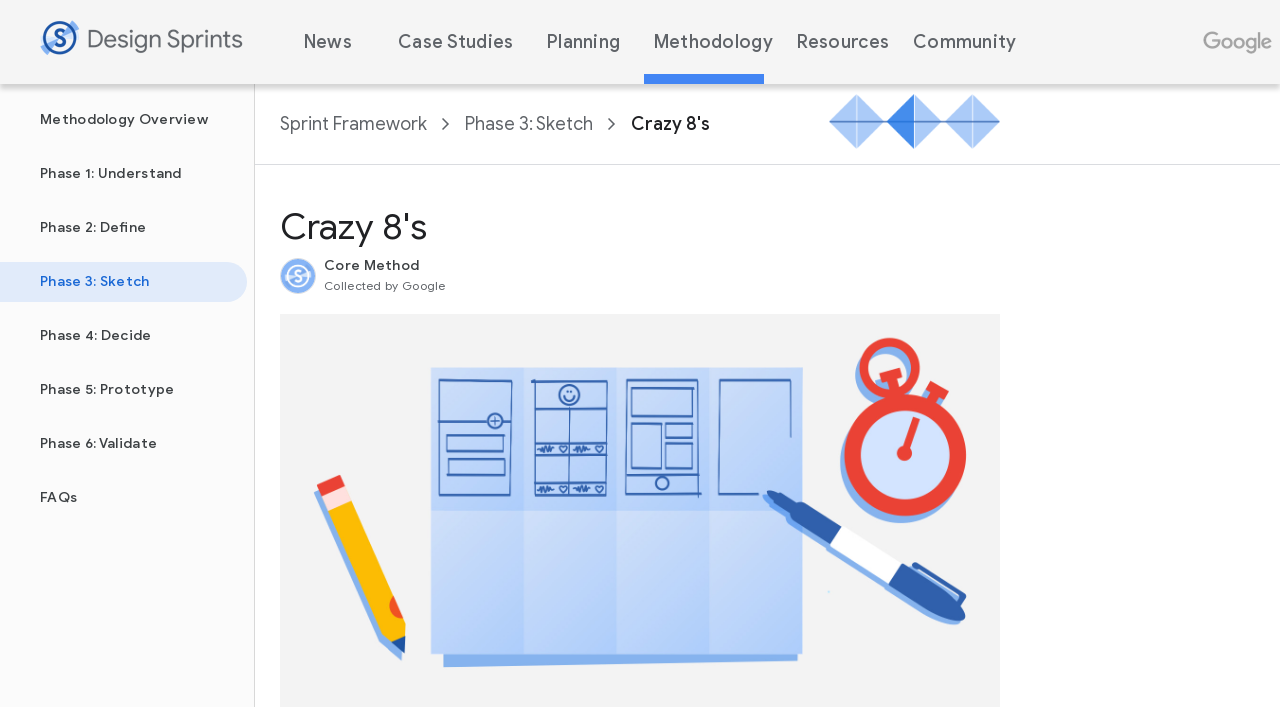

--- FILE ---
content_type: text/html
request_url: https://designsprintkit.withgoogle.com/methodology/phase3-sketch/crazy-8s?ref=uxowy.dev
body_size: 477
content:
<!doctype html>
<html lang="en">

<head>
  <meta charset="utf-8">
  <title>Share and engage with the Design Sprint Community</title>
  <base href="/">

  <meta name="viewport" content="width=device-width, initial-scale=1">
  <link rel="icon" type="image/png" href="assets/img/favicon-16x16.png" sizes="16x16">
  <link rel="icon" type="image/png" href="assets/img/favicon-32x32.png" sizes="32x32">
  <link rel="icon" type="image/png" href="assets/img/favicon-64x64.png" sizes="64x64">
  <link rel="icon" type="image/png" href="assets/img/favicon-160x160.png" sizes="160x160">
<link rel="stylesheet" href="styles.87d3e72b12838bcacc14.css"></head>

<body>
  <app-root></app-root>
  <script src="https://maps.googleapis.com/maps/api/js?key=AIzaSyAvzojR_jY5hJLq7SuTpnWgjPyp6EWXDHc"></script>  
  <script src="//www.google.com/js/gweb/analytics/autotrack.js"></script>
  <script>
    var autotrack = new gweb.analytics.AutoTrack({profile: 'UA-99601996-1'});
  </script>
<script type="text/javascript" src="runtime.a66f828dca56eeb90e02.js"></script><script type="text/javascript" src="polyfills.0ce94b56d03c5df259c2.js"></script><script type="text/javascript" src="main.0dba8559b5d70f00d944.js"></script></body>
</html>